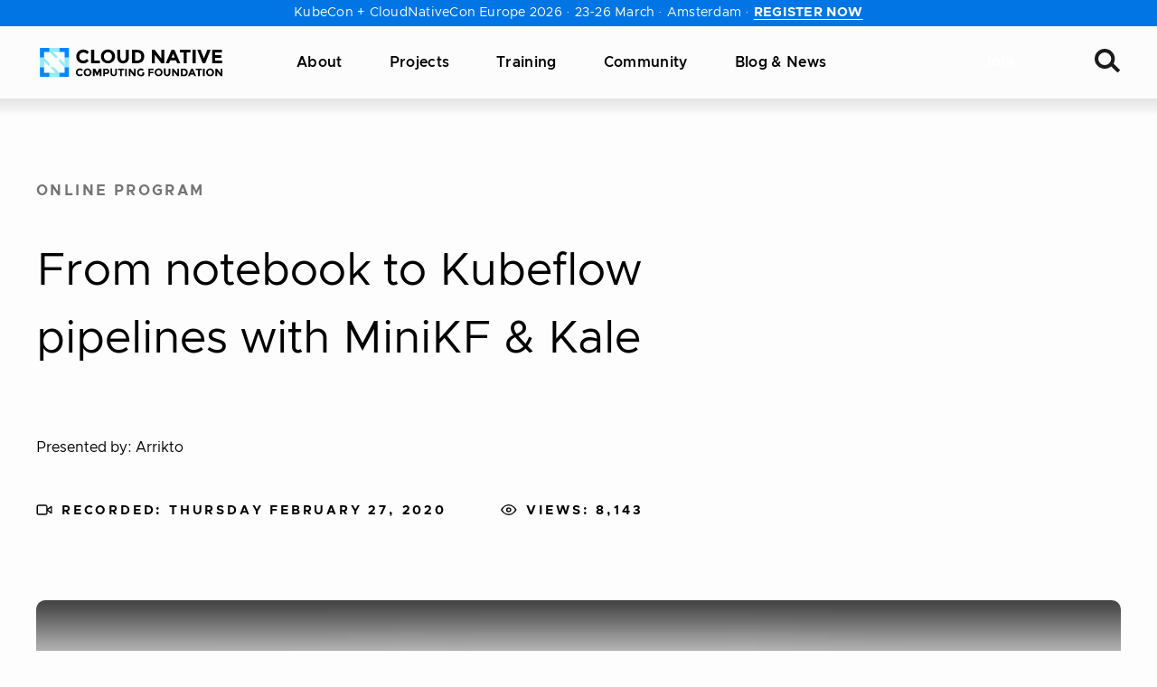

--- FILE ---
content_type: text/javascript
request_url: https://www.cncf.io/wp-content/mu-plugins/wp-mu-plugins/lf-blocks/src/youtube-lite/scripts/lite-youtube.js?ver=1769322149
body_size: 2875
content:
/**
 * Shadow Dom YouTube script.
 *
 * Forked from https://github.com/justinribeiro/lite-youtube with thanks.
 * Inspired by https://github.com/paulirish/lite-youtube-embed
 *
 * @package
 * @since 1.0
 *
 */

/**
 *
 * Class
 */
 class LiteYTEmbed extends HTMLElement {
	constructor() {
		super();
		this.iframeLoaded = false;
		this.setupDom();
	}
	static get observedAttributes() {
		return [ 'videoid' ];
	}
	connectedCallback() {
		this.addEventListener( 'pointerover', LiteYTEmbed.warmConnections, {
			once: true,
		} );
		this.addEventListener( 'click', () => this.addIframe() );
	}
	get videoId() {
		return encodeURIComponent( this.getAttribute( 'videoid' ) || '' );
	}
	set videoId( id ) {
		this.setAttribute( 'videoid', id );
	}
	get webpStatus() {
		return this.getAttribute( 'webpStatus' );
	}
	set webpStatus( status ) {
		this.setAttribute( 'webpStatus', status );
	}
	get sdthumbStatus() {
		return this.getAttribute( 'sdthumbStatus' );
	}
	set sdthumbStatus( status ) {
		this.setAttribute( 'sdthumbStatus', status );
	}
	get videoTitle() {
		return this.getAttribute( 'videotitle' ) || 'Video';
	}
	set videoTitle( title ) {
		this.setAttribute( 'videotitle', title );
	}
	get videoPlay() {
		return this.getAttribute( 'videoPlay' ) || 'Play';
	}
	set videoPlay( name ) {
		this.setAttribute( 'videoPlay', name );
	}
	get videoStartAt() {
		return Number( this.getAttribute( 'videoStartAt' ) || '0' );
	}
	set videoStartAt( time ) {
		this.setAttribute( 'videoStartAt', String( time ) );
	}
	get autoLoad() {
		return this.hasAttribute( 'autoload' );
	}
	set autoLoad( value ) {
		if ( value ) {
			this.setAttribute( 'autoload', '' );
		} else {
			this.removeAttribute( 'autoload' );
		}
	}
	get params() {
		return `start=${ this.videoStartAt }&${ this.getAttribute(
			'params'
		) }`;
	}

	/**
	 * Define our shadowDOM for the component
	 */
	setupDom() {
		const shadowDom = this.attachShadow( { mode: 'open' } );
		shadowDom.innerHTML = `
<style>
	:host {
		contain: content;
		display: block;
		position: relative;
		width: 100%;
		padding-bottom: calc(100% / (16 / 9));
	}

	#frame, #fallbackPlaceholder, iframe {
		position: absolute;
		width: 100%;
		height: 100%;
	}

	#frame {
		cursor: pointer;
	}

	#fallbackPlaceholder {
		object-fit: cover;
	}

	#frame::before {
		content: '';
		display: block;
		position: absolute;
		top: 0;
		background-image: url([data-uri]);
		background-position: top;
		background-repeat: repeat-x;
		height: 60px;
		padding-bottom: 50px;
		width: 100%;
		transition: all 0.2s cubic-bezier(0, 0, 0.2, 1);
		z-index: 1;
	}
	/* play button */
	.lty-playbtn {
		width: 70px;
		height: 46px;
		background-color: #212121;
		z-index: 1;
		opacity: 0.8;
		border-radius: 14%;
		transition: all 0.2s cubic-bezier(0, 0, 0.2, 1);
		border: 0;
	}
	#frame:hover .lty-playbtn {
		background-color: #f00;
		opacity: 1;
	}
	/* play button triangle */
	.lty-playbtn:before {
		content: '';
		border-style: solid;
		border-width: 11px 0 11px 19px;
		border-color: transparent transparent transparent #fff;
	}
	.lty-playbtn,
	.lty-playbtn:before {
		position: absolute;
		top: 50%;
		left: 50%;
		transform: translate3d(-50%, -50%, 0);
	}

	.lty-playbtn:hover {
		cursor: pointer;
	}

	/* Post-click styles */
	.lyt-activated {
		cursor: unset;
	}

	#frame.lyt-activated::before,
	.lyt-activated .lty-playbtn {
		display: none;
	}
</style>
<div id="frame">
	<picture>
		<source id="webpPlaceholder" type="image/webp">
		<source id="jpegPlaceholder" type="image/jpeg">
		<img id="fallbackPlaceholder" referrerpolicy="origin" loading="lazy">
	</picture>
	<button class="lty-playbtn"></button>
</div>
`;
		this.domRefFrame = this.shadowRoot.querySelector( '#frame' );
		this.domRefImg = {
			fallback: this.shadowRoot.querySelector( '#fallbackPlaceholder' ),
			webp: this.shadowRoot.querySelector( '#webpPlaceholder' ),
			jpeg: this.shadowRoot.querySelector( '#jpegPlaceholder' ),
		};
		this.domRefPlayButton = this.shadowRoot.querySelector( '.lty-playbtn' );
	}

	/**
	 * Parse our attributes and fire up some placeholders
	 */
	setupComponent() {
		this.initImagePlaceholder();
		this.domRefPlayButton.setAttribute(
			'aria-label',
			`${ this.videoPlay } ${ this.videoTitle }`
		);
		this.setAttribute(
			'title',
			`${ this.videoPlay } ${ this.videoTitle }`
		);
		if ( this.autoLoad ) {
			this.initIntersectionObserver();
		}
	}

	/**
	 * Lifecycle method that we use to listen for attribute changes to period
	 * @param {*} name
	 * @param {*} oldVal
	 * @param {*} newVal
	 */
	attributeChangedCallback( name, oldVal, newVal ) {
		switch ( name ) {
			case 'videoid': {
				if ( oldVal !== newVal ) {
					this.setupComponent();
					// if we have a previous iframe, remove it and the activated class
					if (
						this.domRefFrame.classList.contains( 'lyt-activated' )
					) {
						this.domRefFrame.classList.remove( 'lyt-activated' );
						this.shadowRoot.querySelector( 'iframe' ).remove();
						this.iframeLoaded = false;
					}
				}
				break;
			}
			default:
				break;
		}
	}

	/**
	 * Inject the iframe into the component body
	 */
	addIframe() {
		if ( ! this.iframeLoaded ) {
			const iframeHTML = `
<iframe frameborder="0"
allow="accelerometer; autoplay; encrypted-media; gyroscope;" allowfullscreen
src="https://www.youtube-nocookie.com/embed/${ this.videoId }?autoplay=1&${ this.params }"
></iframe>`;
			this.domRefFrame.insertAdjacentHTML( 'beforeend', iframeHTML );
			this.domRefFrame.classList.add( 'lyt-activated' );
			this.iframeLoaded = true;
		}
	}

	/**
	 * Setup the placeholder image for the component
	 */
	initImagePlaceholder() {
		LiteYTEmbed.addPrefetch( 'preconnect', 'https://i.ytimg.com/' );

		let posterUrlJpeg = `https://i.ytimg.com/vi/${ this.videoId }/maxresdefault.jpg`;

		let posterUrlWebp = `https://i.ytimg.com/vi_webp/${ this.videoId }/maxresdefault.webp`;

		if ( this.webpStatus == 0 ) {
			posterUrlWebp = '';
		}

		if ( this.sdthumbStatus == 1 ) {
			posterUrlJpeg = `https://i.ytimg.com/vi/${ this.videoId }/hqdefault.jpg`;
		}

		this.domRefImg.webp.srcset = posterUrlWebp;
		this.domRefImg.jpeg.srcset = posterUrlJpeg;
		this.domRefImg.fallback.src = posterUrlJpeg;
		this.domRefImg.fallback.setAttribute(
			'aria-label',
			`${ this.videoPlay } ${ this.videoTitle }`
		);
		this.domRefImg.fallback.setAttribute(
			'alt',
			`${ this.videoPlay } ${ this.videoTitle }`
		);
	}

	/**
	 * Setup the Intersection Observer to load the iframe when scrolled into view
	 */
	initIntersectionObserver() {
		if (
			'IntersectionObserver' in window &&
			'IntersectionObserverEntry' in window
		) {
			const options = {
				root: null,
				rootMargin: '0px',
				threshold: 0,
			};
			const observer = new IntersectionObserver(
				( entries, observer ) => {
					entries.forEach( ( entry ) => {
						if ( entry.isIntersecting && ! this.iframeLoaded ) {
							LiteYTEmbed.warmConnections();
							this.addIframe();
							observer.unobserve( this );
						}
					} );
				},
				options
			);
			observer.observe( this );
		}
	}

	/**
	 * Add a <link rel={preload | preconnect} ...> to the head
	 * @param {*} kind
	 * @param {*} url
	 * @param {*} as
	 */
	static addPrefetch( kind, url, as ) {
		const linkElem = document.createElement( 'link' );
		linkElem.rel = kind;
		linkElem.href = url;
		if ( as ) {
			linkElem.as = as;
		}
		linkElem.crossOrigin = 'true';
		document.head.append( linkElem );
	}

	/**
	 * Begin preconnecting to warm up the iframe load Since the embed's netwok
	 * requests load within its iframe, preload/prefetch'ing them outside the
	 * iframe will only cause double-downloads. So, the best we can do is warm up
	 * a few connections to origins that are in the critical path.
	 */
	static warmConnections() {
		if ( LiteYTEmbed.preconnected ) return;
		LiteYTEmbed.addPrefetch( 'preconnect', 'https://s.ytimg.com' );
		LiteYTEmbed.addPrefetch(
			'preconnect',
			'https://www.youtube-nocookie.com'
		);
		LiteYTEmbed.preconnected = true;
	}
}
LiteYTEmbed.preconnected = false;
// Register custom element
customElements.define( 'lite-youtube', LiteYTEmbed );


--- FILE ---
content_type: image/svg+xml
request_url: https://www.cncf.io/wp-content/themes/cncf-twenty-two/images/icon-camera.svg
body_size: -314
content:
<svg viewBox="-.23 -.48 24.89 16.89" xmlns="http://www.w3.org/2000/svg"><path d="m23.25 3-7 5 7 5zm-9-2h-11a2 2 0 0 0 -2 2v10a2 2 0 0 0 2 2h11a2 2 0 0 0 2-2v-10a2 2 0 0 0 -2-2z" stroke="#000" stroke-linecap="round" stroke-linejoin="round" fill="#FFF" stroke-width="2"/></svg>